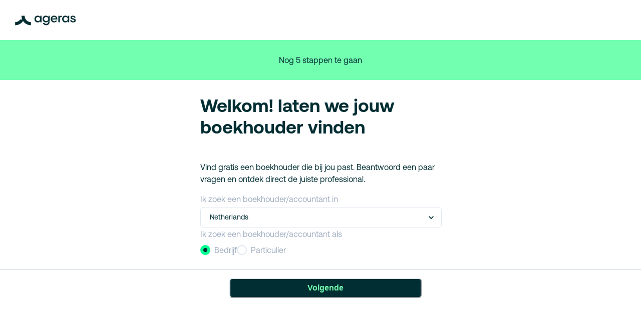

--- FILE ---
content_type: text/html; charset=utf-8
request_url: https://clients.ageras.com/cc/locales/en-US@POSIX/countries.json
body_size: 51
content:
<!doctype html>
<html lang="en">

<head>
  <meta charset="UTF-8" />
  <meta name="viewport" content="width=device-width, initial-scale=1.0" />
  <title>Ageras</title>
  <link rel="icon" type="image/x-icon" href="https://www.ageras.com/assets/images/amp/favicon/favicon.ico?ver=1">
  <script type="module" crossorigin src="/cc/assets/index-0f6ace6a.js"></script>
  <link rel="stylesheet" href="/cc/assets/index-a66793ca.css">
</head>

<body>
  <div id="root"></div>
  
</body>

</html>


--- FILE ---
content_type: text/css; charset=utf-8
request_url: https://clients.ageras.com/cc/assets/index-a66793ca.css
body_size: 91
content:
@font-face{font-family:Aeonik;src:url(/cc/assets/Aeonik-Regular-29a87909.otf) format("opentype");font-weight:400;font-style:normal}@font-face{font-family:Aeonik;src:url(/cc/assets/Aeonik-Medium-b7d757f1.otf) format("opentype");font-weight:500;font-style:normal}@font-face{font-family:Aeonik;src:url(/cc/assets/Aeonik-Bold-e338a949.otf) format("opentype");font-weight:700;font-style:normal}html,body,#root{display:flex}body,#root{flex-grow:1;flex-direction:column}


--- FILE ---
content_type: image/svg+xml
request_url: https://clients.ageras.com/cc/assets/ageras-logocombo-positive-f7e69eb8.svg
body_size: 869
content:
<?xml version="1.0" encoding="utf-8"?>
<!-- Generator: Adobe Illustrator 27.2.0, SVG Export Plug-In . SVG Version: 6.00 Build 0)  -->
<svg version="1.1" id="Ageras_Logo-combo__x2F__Positive" xmlns="http://www.w3.org/2000/svg"
	xmlns:xlink="http://www.w3.org/1999/xlink" x="0px" y="0px" viewBox="0 0 1200 359.8"
	style="enable-background:new 0 0 1200 359.8;" xml:space="preserve">
	<style type="text/css">
		.st0 {
			fill: #002E33;
		}
	</style>
	<g>
		<g>
			<path class="st0" d="M513.3,124.2v-0.8c-7.8-13.7-22.3-21.3-38-21.3c-32.2,0-52.7,23.1-52.7,54.1c0,30.1,19.7,54.5,51.4,54.5
			c18.9,0,33.6-9,39.2-23.3v21.3h23.3V104.3h-19.7L513.3,124.2z M479.7,189.9c-19.7,0-33.8-13.9-33.8-33.6
			c0-19.5,14.1-33.4,33.8-33.4c19.5,0,33.6,14.5,33.6,33.4C513.3,175.4,499.2,189.9,479.7,189.9z" />
			<path class="st0" d="M762.5,180.9c-5.3,6.1-13.6,10.6-24.9,10.6c-17.3,0-30.8-11.3-32.2-27.5h83.8c1-39.8-21.7-61.9-53.5-61.9
			c-31.1,0-53.5,23.5-53.5,54.5c0,32.6,23.3,54.1,55.1,54.1c21.7,0,39.3-11.7,47-27.3L762.5,180.9z M735.7,120.8
			c17.1,0,29.1,11.1,29.7,25.7h-60.1C706.6,131.6,719.3,120.8,735.7,120.8z" />
			<path class="st0" d="M826.4,120l-3.2-15.7h-18.9v104.3h23.1l-0.2-64.1c0.8-16.1,12.7-23.1,32.8-20.5l0.2-19.9
			C842.3,101.7,832.1,108.9,826.4,120z" />
			<path class="st0" d="M955.3,124.2v-0.8c-7.8-13.7-22.3-21.3-38-21.3c-32.2,0-52.7,23.1-52.7,54.1c0,30.1,19.7,54.5,51.4,54.5
			c18.9,0,33.6-9,39.2-23.3v21.3h23.3V104.3h-19.7L955.3,124.2z M921.8,189.9c-19.7,0-33.8-13.9-33.8-33.6
			c0-19.5,14.1-33.4,33.8-33.4c19.5,0,33.6,14.5,33.6,33.4C955.3,175.4,941.3,189.9,921.8,189.9z" />
			<path class="st0" d="M1020.4,131.4c0-7.2,7.6-11.7,17.3-11.7c11.5,0,18.7,6.2,19.9,15.1l21.9-0.6c-0.8-18.1-17.7-32-41.6-32
			c-22.1,0-39.8,11.7-39.8,30.7c0,38,61.9,26.1,61.9,47c0,7.8-7.8,12.5-19.3,12.5c-13.5,0-23.5-6.2-24.7-17.1l-22.5,0.8
			c1.2,23.9,22.3,34.4,46.4,34.4c25.3,0,43.2-11.3,43.2-31.6C1083.1,139.5,1020.4,151.9,1020.4,131.4z" />
			<path class="st0"
				d="M643,208.6c13.2,0,23.5-10.7,23.5-23.9v-80.4h-19.1l-4,20.1v-1c-7.8-13.7-22.3-21.3-38-21.3
			c-32.2,0-52.7,23.1-52.7,54.1c0,30.1,19.7,54.5,51.4,54.5c18.9,0,33.6-9,39.2-23.3h0.2v12.9c0,19.4-14.5,34.2-33.9,34.2
			c-12.5,0-22.9-6.1-28.8-15.5h-25.1c7.4,22,27.9,36.6,53.8,36.6c29.8,0,52.4-19.3,56.2-46.9h-5.6H643V208.6z M609.8,189.9
			c-19.7,0-33.8-13.9-33.8-33.6c0-19.5,14.1-33.4,33.8-33.4c19.5,0,33.6,14.5,33.6,33.4C643.4,175.4,629.3,189.9,609.8,189.9z" />
		</g>
		<g>
			<path class="st0" d="M265.1,104.3h-49.5c0,21,4.3,40.9,12,59.1h-30.9C178.3,189.2,148.1,206,114,206v49.5
			c52.9,0,99.4-27.2,126.5-68.3c27,41.1,73.5,68.3,126.4,68.3V206C310.7,206,265.1,160.5,265.1,104.3z" />
		</g>
	</g>
</svg>


--- FILE ---
content_type: application/javascript; charset=utf-8
request_url: https://clients.ageras.com/cc/assets/index-e6fb5c94.js
body_size: 211
content:
import{c as a}from"./index-0f6ace6a.js";import{i as c}from"./is-plan-event-enabled-a83d33b8.js";function l(r,u){var i,n;if(!r||!Object.keys(r))return{};var o=r.integrations?Object.keys(r.integrations).filter(function(e){return r.integrations[e]===!1}):[],s=[];return((i=u.remotePlugins)!==null&&i!==void 0?i:[]).forEach(function(e){o.forEach(function(t){e.creationName==t&&s.push(e.name)})}),((n=u.remotePlugins)!==null&&n!==void 0?n:[]).reduce(function(e,t){return t.settings.subscriptions&&s.includes(t.name)&&t.settings.subscriptions.forEach(function(f){return e["".concat(t.name," ").concat(f.partnerAction)]=!1}),e},{})}function v(r,u){function i(n){var o=r,s=n.event.event;if(o&&s){var e=o[s];if(c(o,e)){var t=l(e,u);n.updateEvent("integrations",a(a(a({},n.event.integrations),e==null?void 0:e.integrations),t))}else return n.updateEvent("integrations",a(a({},n.event.integrations),{All:!1,"Segment.io":!0})),n}return n}return{name:"Schema Filter",version:"0.1.0",isLoaded:function(){return!0},load:function(){return Promise.resolve()},type:"before",page:i,alias:i,track:i,identify:i,group:i}}export{v as schemaFilter};
